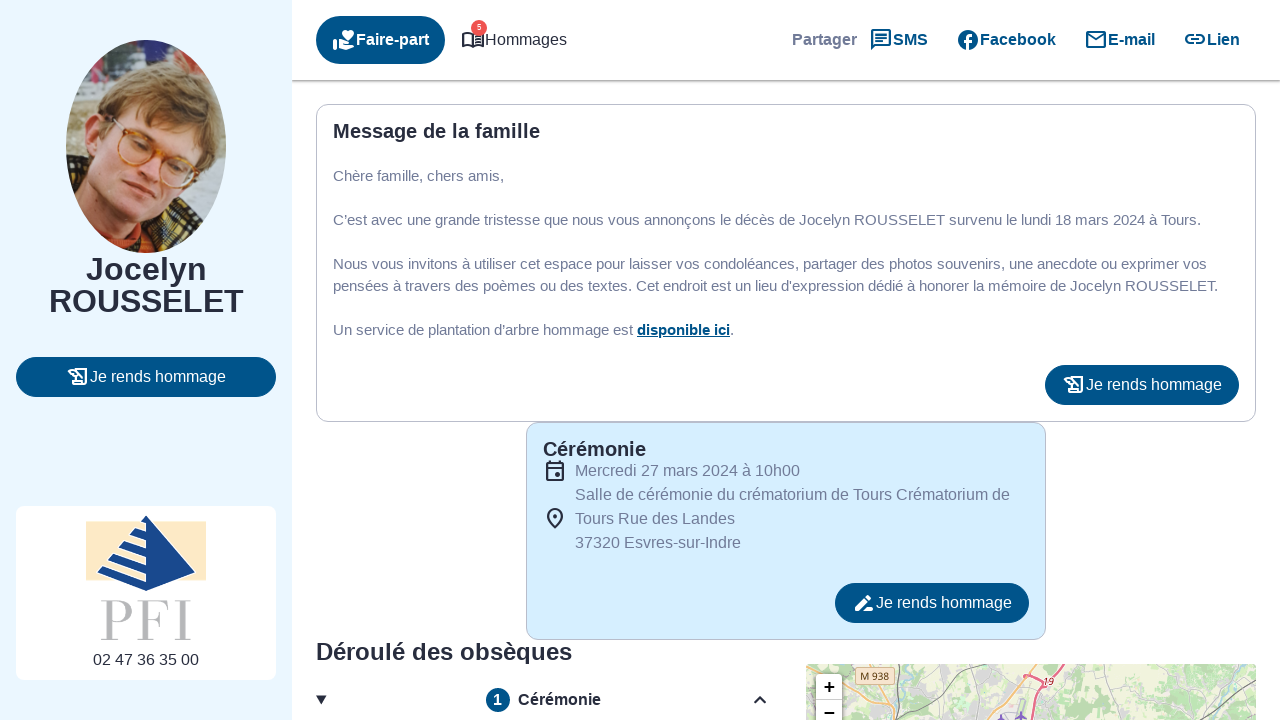

--- FILE ---
content_type: text/css
request_url: https://www.pfi37.com/wp-content/uploads/elementor/css/post-1384.css?ver=1768495454
body_size: 2739
content:
.elementor-1384 .elementor-element.elementor-element-d3d0f15:not(.elementor-motion-effects-element-type-background), .elementor-1384 .elementor-element.elementor-element-d3d0f15 > .elementor-motion-effects-container > .elementor-motion-effects-layer{background-color:#FFFFFF;}.elementor-1384 .elementor-element.elementor-element-d3d0f15{box-shadow:0px 0px 10px 0px rgba(0,0,0,0.5);transition:background 0.3s, border 0.3s, border-radius 0.3s, box-shadow 0.3s;padding:10px 1px 0px 0px;z-index:10;}.elementor-1384 .elementor-element.elementor-element-d3d0f15 > .elementor-background-overlay{transition:background 0.3s, border-radius 0.3s, opacity 0.3s;}.elementor-1384 .elementor-element.elementor-element-816ab80.elementor-column > .elementor-widget-wrap{justify-content:flex-end;}.elementor-1384 .elementor-element.elementor-element-816ab80 > .elementor-element-populated{padding:0px 0px 0px 0px;}.elementor-1384 .elementor-element.elementor-element-d022084:not(.elementor-motion-effects-element-type-background), .elementor-1384 .elementor-element.elementor-element-d022084 > .elementor-motion-effects-container > .elementor-motion-effects-layer{background-color:transparent;background-image:linear-gradient(270deg, #0075B9 0%, #004E82 100%);}.elementor-1384 .elementor-element.elementor-element-d022084{transition:background 0.3s, border 0.3s, border-radius 0.3s, box-shadow 0.3s;color:var( --e-global-color-3a07677c );padding:0px 0px 0px 0px;}.elementor-1384 .elementor-element.elementor-element-d022084 > .elementor-background-overlay{transition:background 0.3s, border-radius 0.3s, opacity 0.3s;}.elementor-bc-flex-widget .elementor-1384 .elementor-element.elementor-element-dae79aa.elementor-column .elementor-widget-wrap{align-items:center;}.elementor-1384 .elementor-element.elementor-element-dae79aa.elementor-column.elementor-element[data-element_type="column"] > .elementor-widget-wrap.elementor-element-populated{align-content:center;align-items:center;}.elementor-1384 .elementor-element.elementor-element-dae79aa.elementor-column > .elementor-widget-wrap{justify-content:center;}.elementor-1384 .elementor-element.elementor-element-dae79aa > .elementor-element-populated{padding:0px 0px 0px 15px;}.elementor-widget-image .widget-image-caption{color:var( --e-global-color-text );}.elementor-1384 .elementor-element.elementor-element-4a991bc{text-align:left;}.elementor-1384 .elementor-element.elementor-element-4a991bc img{width:71%;}.elementor-bc-flex-widget .elementor-1384 .elementor-element.elementor-element-2d4fb9f.elementor-column .elementor-widget-wrap{align-items:center;}.elementor-1384 .elementor-element.elementor-element-2d4fb9f.elementor-column.elementor-element[data-element_type="column"] > .elementor-widget-wrap.elementor-element-populated{align-content:center;align-items:center;}.elementor-1384 .elementor-element.elementor-element-2d4fb9f > .elementor-element-populated{padding:0px 0px 0px 0px;}.elementor-widget-nav-menu .elementor-nav-menu--main .elementor-item{color:var( --e-global-color-text );fill:var( --e-global-color-text );}.elementor-widget-nav-menu .elementor-nav-menu--main .elementor-item:hover,
					.elementor-widget-nav-menu .elementor-nav-menu--main .elementor-item.elementor-item-active,
					.elementor-widget-nav-menu .elementor-nav-menu--main .elementor-item.highlighted,
					.elementor-widget-nav-menu .elementor-nav-menu--main .elementor-item:focus{color:var( --e-global-color-accent );fill:var( --e-global-color-accent );}.elementor-widget-nav-menu .elementor-nav-menu--main:not(.e--pointer-framed) .elementor-item:before,
					.elementor-widget-nav-menu .elementor-nav-menu--main:not(.e--pointer-framed) .elementor-item:after{background-color:var( --e-global-color-accent );}.elementor-widget-nav-menu .e--pointer-framed .elementor-item:before,
					.elementor-widget-nav-menu .e--pointer-framed .elementor-item:after{border-color:var( --e-global-color-accent );}.elementor-widget-nav-menu{--e-nav-menu-divider-color:var( --e-global-color-text );}.elementor-1384 .elementor-element.elementor-element-e80bd82{width:var( --container-widget-width, 99.504% );max-width:99.504%;--container-widget-width:99.504%;--container-widget-flex-grow:0;--e-nav-menu-horizontal-menu-item-margin:calc( 0px / 2 );}.elementor-1384 .elementor-element.elementor-element-e80bd82.elementor-element{--align-self:center;--flex-grow:0;--flex-shrink:0;}.elementor-1384 .elementor-element.elementor-element-e80bd82 .elementor-menu-toggle{margin-left:auto;background-color:rgba(0,0,0,0);}.elementor-1384 .elementor-element.elementor-element-e80bd82 .elementor-nav-menu .elementor-item{font-family:"Segoe UI", Sans-serif;font-size:16px;font-weight:500;}.elementor-1384 .elementor-element.elementor-element-e80bd82 .elementor-nav-menu--main .elementor-item{color:var( --e-global-color-3a07677c );fill:var( --e-global-color-3a07677c );padding-left:10px;padding-right:10px;padding-top:12px;padding-bottom:12px;}.elementor-1384 .elementor-element.elementor-element-e80bd82 .elementor-nav-menu--main .elementor-item:hover,
					.elementor-1384 .elementor-element.elementor-element-e80bd82 .elementor-nav-menu--main .elementor-item.elementor-item-active,
					.elementor-1384 .elementor-element.elementor-element-e80bd82 .elementor-nav-menu--main .elementor-item.highlighted,
					.elementor-1384 .elementor-element.elementor-element-e80bd82 .elementor-nav-menu--main .elementor-item:focus{color:#FBBA41;fill:#FBBA41;}.elementor-1384 .elementor-element.elementor-element-e80bd82 .elementor-nav-menu--main .elementor-item.elementor-item-active{color:#A4CEFF;}.elementor-1384 .elementor-element.elementor-element-e80bd82 .elementor-nav-menu--main:not(.elementor-nav-menu--layout-horizontal) .elementor-nav-menu > li:not(:last-child){margin-bottom:0px;}.elementor-1384 .elementor-element.elementor-element-e80bd82 .elementor-nav-menu--dropdown{background-color:#ffffff;}.elementor-1384 .elementor-element.elementor-element-e80bd82 .elementor-nav-menu--dropdown a:hover,
					.elementor-1384 .elementor-element.elementor-element-e80bd82 .elementor-nav-menu--dropdown a:focus,
					.elementor-1384 .elementor-element.elementor-element-e80bd82 .elementor-nav-menu--dropdown a.elementor-item-active,
					.elementor-1384 .elementor-element.elementor-element-e80bd82 .elementor-nav-menu--dropdown a.highlighted,
					.elementor-1384 .elementor-element.elementor-element-e80bd82 .elementor-menu-toggle:hover,
					.elementor-1384 .elementor-element.elementor-element-e80bd82 .elementor-menu-toggle:focus{color:var( --e-global-color-primary );}.elementor-1384 .elementor-element.elementor-element-e80bd82 .elementor-nav-menu--dropdown a:hover,
					.elementor-1384 .elementor-element.elementor-element-e80bd82 .elementor-nav-menu--dropdown a:focus,
					.elementor-1384 .elementor-element.elementor-element-e80bd82 .elementor-nav-menu--dropdown a.elementor-item-active,
					.elementor-1384 .elementor-element.elementor-element-e80bd82 .elementor-nav-menu--dropdown a.highlighted{background-color:#FFFFFF;}.elementor-1384 .elementor-element.elementor-element-e80bd82 .elementor-nav-menu--dropdown a.elementor-item-active{color:var( --e-global-color-primary );background-color:#FFFFFF;}.elementor-1384 .elementor-element.elementor-element-e80bd82 .elementor-nav-menu--main .elementor-nav-menu--dropdown, .elementor-1384 .elementor-element.elementor-element-e80bd82 .elementor-nav-menu__container.elementor-nav-menu--dropdown{box-shadow:0px 0px 6px 0px rgba(0,0,0,0.15);}.elementor-1384 .elementor-element.elementor-element-e80bd82 .elementor-nav-menu--main > .elementor-nav-menu > li > .elementor-nav-menu--dropdown, .elementor-1384 .elementor-element.elementor-element-e80bd82 .elementor-nav-menu__container.elementor-nav-menu--dropdown{margin-top:0px !important;}.elementor-1384 .elementor-element.elementor-element-dc0235e{width:var( --container-widget-width, 100% );max-width:100%;--container-widget-width:100%;--container-widget-flex-grow:0;}.elementor-1384 .elementor-element.elementor-element-dc0235e.elementor-element{--flex-grow:0;--flex-shrink:0;}.elementor-1384 .elementor-element.elementor-element-dc0235e .elementor-menu-toggle{margin:0 auto;}.elementor-1384 .elementor-element.elementor-element-dc0235e .elementor-nav-menu--main .elementor-item{color:#FFFFFF;fill:#FFFFFF;}.elementor-1384 .elementor-element.elementor-element-dc0235e .elementor-nav-menu--main .elementor-item:hover,
					.elementor-1384 .elementor-element.elementor-element-dc0235e .elementor-nav-menu--main .elementor-item.elementor-item-active,
					.elementor-1384 .elementor-element.elementor-element-dc0235e .elementor-nav-menu--main .elementor-item.highlighted,
					.elementor-1384 .elementor-element.elementor-element-dc0235e .elementor-nav-menu--main .elementor-item:focus{color:#FFE8BA;fill:#FFE8BA;}.elementor-1384 .elementor-element.elementor-element-dc0235e .elementor-nav-menu--dropdown a:hover,
					.elementor-1384 .elementor-element.elementor-element-dc0235e .elementor-nav-menu--dropdown a:focus,
					.elementor-1384 .elementor-element.elementor-element-dc0235e .elementor-nav-menu--dropdown a.elementor-item-active,
					.elementor-1384 .elementor-element.elementor-element-dc0235e .elementor-nav-menu--dropdown a.highlighted{background-color:#00619D;}.elementor-bc-flex-widget .elementor-1384 .elementor-element.elementor-element-52ef703.elementor-column .elementor-widget-wrap{align-items:center;}.elementor-1384 .elementor-element.elementor-element-52ef703.elementor-column.elementor-element[data-element_type="column"] > .elementor-widget-wrap.elementor-element-populated{align-content:center;align-items:center;}.elementor-1384 .elementor-element.elementor-element-52ef703.elementor-column > .elementor-widget-wrap{justify-content:center;}.elementor-widget-button .elementor-button{background-color:var( --e-global-color-accent );}.elementor-1384 .elementor-element.elementor-element-8b9906f .elementor-button{background-color:#0065A2;border-style:solid;padding:4px 4px 4px 4px;}.elementor-1384 .elementor-element.elementor-element-8b9906f .elementor-button:hover, .elementor-1384 .elementor-element.elementor-element-8b9906f .elementor-button:focus{background-color:#FEEBC6;color:#000000;}.elementor-1384 .elementor-element.elementor-element-8b9906f > .elementor-widget-container{margin:0px 0px 0px 0px;}.elementor-1384 .elementor-element.elementor-element-8b9906f .elementor-button:hover svg, .elementor-1384 .elementor-element.elementor-element-8b9906f .elementor-button:focus svg{fill:#000000;}.elementor-widget-icon-list .elementor-icon-list-item:not(:last-child):after{border-color:var( --e-global-color-text );}.elementor-widget-icon-list .elementor-icon-list-icon i{color:var( --e-global-color-primary );}.elementor-widget-icon-list .elementor-icon-list-icon svg{fill:var( --e-global-color-primary );}.elementor-widget-icon-list .elementor-icon-list-text{color:var( --e-global-color-secondary );}.elementor-1384 .elementor-element.elementor-element-d7a8dd5{width:auto;max-width:auto;--e-icon-list-icon-size:14px;--e-icon-list-icon-align:center;--e-icon-list-icon-margin:0 calc(var(--e-icon-list-icon-size, 1em) * 0.125);--icon-vertical-offset:0px;}.elementor-1384 .elementor-element.elementor-element-d7a8dd5 > .elementor-widget-container{padding:0px 15px 5px 0px;}.elementor-1384 .elementor-element.elementor-element-d7a8dd5.elementor-element{--align-self:center;--order:-99999 /* order start hack */;--flex-grow:0;--flex-shrink:0;}.elementor-1384 .elementor-element.elementor-element-d7a8dd5 .elementor-icon-list-items:not(.elementor-inline-items) .elementor-icon-list-item:not(:last-child){padding-block-end:calc(25px/2);}.elementor-1384 .elementor-element.elementor-element-d7a8dd5 .elementor-icon-list-items:not(.elementor-inline-items) .elementor-icon-list-item:not(:first-child){margin-block-start:calc(25px/2);}.elementor-1384 .elementor-element.elementor-element-d7a8dd5 .elementor-icon-list-items.elementor-inline-items .elementor-icon-list-item{margin-inline:calc(25px/2);}.elementor-1384 .elementor-element.elementor-element-d7a8dd5 .elementor-icon-list-items.elementor-inline-items{margin-inline:calc(-25px/2);}.elementor-1384 .elementor-element.elementor-element-d7a8dd5 .elementor-icon-list-items.elementor-inline-items .elementor-icon-list-item:after{inset-inline-end:calc(-25px/2);}.elementor-1384 .elementor-element.elementor-element-d7a8dd5 .elementor-icon-list-icon i{color:var( --e-global-color-text );transition:color 0.3s;}.elementor-1384 .elementor-element.elementor-element-d7a8dd5 .elementor-icon-list-icon svg{fill:var( --e-global-color-text );transition:fill 0.3s;}.elementor-1384 .elementor-element.elementor-element-d7a8dd5 .elementor-icon-list-text{color:var( --e-global-color-text );transition:color 0.3s;}.elementor-1384 .elementor-element.elementor-element-dd84821:not(.elementor-motion-effects-element-type-background), .elementor-1384 .elementor-element.elementor-element-dd84821 > .elementor-motion-effects-container > .elementor-motion-effects-layer{background-color:#FFFFFF;}.elementor-1384 .elementor-element.elementor-element-dd84821{box-shadow:0px 0px 10px 0px rgba(0,0,0,0.5);transition:background 0.3s, border 0.3s, border-radius 0.3s, box-shadow 0.3s;padding:10px 1px 0px 0px;z-index:10;}.elementor-1384 .elementor-element.elementor-element-dd84821 > .elementor-background-overlay{transition:background 0.3s, border-radius 0.3s, opacity 0.3s;}.elementor-1384 .elementor-element.elementor-element-90bc14f.elementor-column > .elementor-widget-wrap{justify-content:flex-end;}.elementor-1384 .elementor-element.elementor-element-90bc14f > .elementor-element-populated{padding:0px 0px 0px 0px;}.elementor-1384 .elementor-element.elementor-element-ac5cfdc:not(.elementor-motion-effects-element-type-background), .elementor-1384 .elementor-element.elementor-element-ac5cfdc > .elementor-motion-effects-container > .elementor-motion-effects-layer{background-color:transparent;background-image:linear-gradient(270deg, #0075B9 0%, #004E82 100%);}.elementor-1384 .elementor-element.elementor-element-ac5cfdc{transition:background 0.3s, border 0.3s, border-radius 0.3s, box-shadow 0.3s;color:var( --e-global-color-3a07677c );padding:0px 0px 0px 0px;}.elementor-1384 .elementor-element.elementor-element-ac5cfdc > .elementor-background-overlay{transition:background 0.3s, border-radius 0.3s, opacity 0.3s;}.elementor-bc-flex-widget .elementor-1384 .elementor-element.elementor-element-ae73791.elementor-column .elementor-widget-wrap{align-items:center;}.elementor-1384 .elementor-element.elementor-element-ae73791.elementor-column.elementor-element[data-element_type="column"] > .elementor-widget-wrap.elementor-element-populated{align-content:center;align-items:center;}.elementor-1384 .elementor-element.elementor-element-ae73791.elementor-column > .elementor-widget-wrap{justify-content:center;}.elementor-1384 .elementor-element.elementor-element-1cf1b85 .elementor-button{background-color:#0065A2;border-style:solid;padding:4px 4px 4px 4px;}.elementor-1384 .elementor-element.elementor-element-1cf1b85 .elementor-button:hover, .elementor-1384 .elementor-element.elementor-element-1cf1b85 .elementor-button:focus{background-color:#FEEBC6;color:#000000;}.elementor-1384 .elementor-element.elementor-element-1cf1b85 > .elementor-widget-container{margin:0px 0px 0px 0px;}.elementor-1384 .elementor-element.elementor-element-1cf1b85 .elementor-button-content-wrapper{flex-direction:row;}.elementor-1384 .elementor-element.elementor-element-1cf1b85 .elementor-button .elementor-button-content-wrapper{gap:0px;}.elementor-1384 .elementor-element.elementor-element-1cf1b85 .elementor-button:hover svg, .elementor-1384 .elementor-element.elementor-element-1cf1b85 .elementor-button:focus svg{fill:#000000;}.elementor-theme-builder-content-area{height:400px;}.elementor-location-header:before, .elementor-location-footer:before{content:"";display:table;clear:both;}@media(max-width:991px){.elementor-1384 .elementor-element.elementor-element-d022084{padding:5px 20px 5px 20px;}.elementor-1384 .elementor-element.elementor-element-2d4fb9f.elementor-column > .elementor-widget-wrap{justify-content:center;}.elementor-1384 .elementor-element.elementor-element-e80bd82 .elementor-nav-menu--main > .elementor-nav-menu > li > .elementor-nav-menu--dropdown, .elementor-1384 .elementor-element.elementor-element-e80bd82 .elementor-nav-menu__container.elementor-nav-menu--dropdown{margin-top:20px !important;}.elementor-1384 .elementor-element.elementor-element-ac5cfdc{padding:5px 20px 5px 20px;}}@media(max-width:600px){.elementor-1384 .elementor-element.elementor-element-d3d0f15{padding:0px 0px 0px 0px;}.elementor-1384 .elementor-element.elementor-element-816ab80 > .elementor-element-populated{padding:0px 0px 0px 0px;}.elementor-1384 .elementor-element.elementor-element-d022084{padding:5px 15px 5px 15px;}.elementor-1384 .elementor-element.elementor-element-dae79aa{width:50%;}.elementor-1384 .elementor-element.elementor-element-2d4fb9f{width:50%;}.elementor-1384 .elementor-element.elementor-element-e80bd82 .elementor-nav-menu--main .elementor-item{padding-top:10px;padding-bottom:10px;}.elementor-1384 .elementor-element.elementor-element-e80bd82 .elementor-nav-menu--main > .elementor-nav-menu > li > .elementor-nav-menu--dropdown, .elementor-1384 .elementor-element.elementor-element-e80bd82 .elementor-nav-menu__container.elementor-nav-menu--dropdown{margin-top:13px !important;}.elementor-1384 .elementor-element.elementor-element-d7a8dd5{width:var( --container-widget-width, 345.531px );max-width:345.531px;--container-widget-width:345.531px;--container-widget-flex-grow:0;}.elementor-1384 .elementor-element.elementor-element-d7a8dd5.elementor-element{--align-self:center;--flex-grow:0;--flex-shrink:0;}.elementor-1384 .elementor-element.elementor-element-dd84821{padding:0px 0px 0px 0px;}.elementor-1384 .elementor-element.elementor-element-90bc14f > .elementor-element-populated{padding:0px 0px 0px 0px;}.elementor-1384 .elementor-element.elementor-element-ac5cfdc{padding:5px 15px 5px 15px;}.elementor-1384 .elementor-element.elementor-element-1cf1b85 > .elementor-widget-container{padding:0px 0px 0px 0px;}}@media(min-width:601px){.elementor-1384 .elementor-element.elementor-element-dae79aa{width:20%;}.elementor-1384 .elementor-element.elementor-element-2d4fb9f{width:60%;}.elementor-1384 .elementor-element.elementor-element-52ef703{width:20%;}}@media(max-width:991px) and (min-width:601px){.elementor-1384 .elementor-element.elementor-element-dae79aa{width:70%;}.elementor-1384 .elementor-element.elementor-element-2d4fb9f{width:100%;}}/* Start custom CSS for nav-menu, class: .elementor-element-e80bd82 */#menu-desktop-items .elementor-nav-menu--layout-horizontal .elementor-nav-menu a {
    text-align: center;
    white-space: normal;
    margin: auto;
}

#menu-desktop-items li.menu-item {
    display: inline-flex;
    /*flex: 1;*/
}

#menu-desktop-items .sub-menu .menu-item  {
    width:100%;
}

#menu-desktop-items .sub-menu .menu-item a {
    width:100%;
    white-space:nowrap;
}/* End custom CSS */
/* Start custom CSS for section, class: .elementor-element-dd84821 */#mobile-footer{
    position: fixed;
    bottom: 0;
    width: 100%;
}/* End custom CSS */

--- FILE ---
content_type: text/css
request_url: https://www.pfi37.com/wp-content/uploads/elementor/css/post-1404.css?ver=1768495454
body_size: 1391
content:
.elementor-1404 .elementor-element.elementor-element-2cbf062a > .elementor-container > .elementor-column > .elementor-widget-wrap{align-content:center;align-items:center;}.elementor-1404 .elementor-element.elementor-element-2cbf062a:not(.elementor-motion-effects-element-type-background), .elementor-1404 .elementor-element.elementor-element-2cbf062a > .elementor-motion-effects-container > .elementor-motion-effects-layer{background-color:#F7F7F7;}.elementor-1404 .elementor-element.elementor-element-2cbf062a{transition:background 0.3s, border 0.3s, border-radius 0.3s, box-shadow 0.3s;padding:0px 0px 0px 0px;}.elementor-1404 .elementor-element.elementor-element-2cbf062a > .elementor-background-overlay{transition:background 0.3s, border-radius 0.3s, opacity 0.3s;}.elementor-bc-flex-widget .elementor-1404 .elementor-element.elementor-element-457a0c1f.elementor-column .elementor-widget-wrap{align-items:center;}.elementor-1404 .elementor-element.elementor-element-457a0c1f.elementor-column.elementor-element[data-element_type="column"] > .elementor-widget-wrap.elementor-element-populated{align-content:center;align-items:center;}.elementor-1404 .elementor-element.elementor-element-457a0c1f > .elementor-widget-wrap > .elementor-widget:not(.elementor-widget__width-auto):not(.elementor-widget__width-initial):not(:last-child):not(.elementor-absolute){margin-bottom:0px;}.elementor-1404 .elementor-element.elementor-element-457a0c1f > .elementor-element-populated{transition:background 0.3s, border 0.3s, border-radius 0.3s, box-shadow 0.3s;}.elementor-1404 .elementor-element.elementor-element-457a0c1f > .elementor-element-populated > .elementor-background-overlay{transition:background 0.3s, border-radius 0.3s, opacity 0.3s;}.elementor-1404 .elementor-element.elementor-element-1d780ba1 a{color:#0F3D53;}.elementor-1404 .elementor-element.elementor-element-1d780ba1 a:hover{color:#E4BC36;}.elementor-bc-flex-widget .elementor-1404 .elementor-element.elementor-element-63ad4ba8.elementor-column .elementor-widget-wrap{align-items:center;}.elementor-1404 .elementor-element.elementor-element-63ad4ba8.elementor-column.elementor-element[data-element_type="column"] > .elementor-widget-wrap.elementor-element-populated{align-content:center;align-items:center;}.elementor-1404 .elementor-element.elementor-element-4e41abbb{--alignment:right;--grid-side-margin:10px;--grid-column-gap:10px;--grid-row-gap:0px;--grid-bottom-margin:0px;--e-share-buttons-primary-color:#8C8C8C;}.elementor-1404 .elementor-element.elementor-element-4e41abbb .elementor-share-btn{font-size:calc(0.6px * 10);}.elementor-1404 .elementor-element.elementor-element-4e41abbb .elementor-share-btn__icon{--e-share-buttons-icon-size:2.3em;}.elementor-1404 .elementor-element.elementor-element-4e41abbb .elementor-share-btn:hover{--e-share-buttons-primary-color:#0F3D53;}.elementor-1404 .elementor-element.elementor-element-8dadb87:not(.elementor-motion-effects-element-type-background), .elementor-1404 .elementor-element.elementor-element-8dadb87 > .elementor-motion-effects-container > .elementor-motion-effects-layer{background-color:var( --e-global-color-secondary );background-position:center center;background-repeat:no-repeat;background-size:cover;}.elementor-1404 .elementor-element.elementor-element-8dadb87{transition:background 0.3s, border 0.3s, border-radius 0.3s, box-shadow 0.3s;}.elementor-1404 .elementor-element.elementor-element-8dadb87 > .elementor-background-overlay{transition:background 0.3s, border-radius 0.3s, opacity 0.3s;}.elementor-1404 .elementor-element.elementor-element-322633f0 > .elementor-element-populated{margin:0px 0px 0px 0px;--e-column-margin-right:0px;--e-column-margin-left:0px;padding:0px 0px 0px 0px;}.elementor-1404 .elementor-element.elementor-element-3d76efa3:not(.elementor-motion-effects-element-type-background) > .elementor-widget-wrap, .elementor-1404 .elementor-element.elementor-element-3d76efa3 > .elementor-widget-wrap > .elementor-motion-effects-container > .elementor-motion-effects-layer{background-color:rgba(0, 0, 0, 0.51);}.elementor-1404 .elementor-element.elementor-element-3d76efa3 > .elementor-element-populated, .elementor-1404 .elementor-element.elementor-element-3d76efa3 > .elementor-element-populated > .elementor-background-overlay, .elementor-1404 .elementor-element.elementor-element-3d76efa3 > .elementor-background-slideshow{border-radius:5px 5px 5px 5px;}.elementor-1404 .elementor-element.elementor-element-3d76efa3 > .elementor-element-populated{transition:background 0.3s, border 0.3s, border-radius 0.3s, box-shadow 0.3s;text-align:center;margin:60px 200px 60px 200px;--e-column-margin-right:200px;--e-column-margin-left:200px;padding:40px 40px 40px 40px;}.elementor-1404 .elementor-element.elementor-element-3d76efa3 > .elementor-element-populated > .elementor-background-overlay{transition:background 0.3s, border-radius 0.3s, opacity 0.3s;}.elementor-widget-theme-post-title .elementor-heading-title{color:var( --e-global-color-primary );}.elementor-1404 .elementor-element.elementor-element-23f5ed65{text-align:center;}.elementor-1404 .elementor-element.elementor-element-23f5ed65 .elementor-heading-title{font-family:"Open Sans", Sans-serif;font-weight:600;color:#F7FAFC;}.elementor-widget-divider{--divider-color:var( --e-global-color-secondary );}.elementor-widget-divider .elementor-divider__text{color:var( --e-global-color-secondary );}.elementor-widget-divider.elementor-view-stacked .elementor-icon{background-color:var( --e-global-color-secondary );}.elementor-widget-divider.elementor-view-framed .elementor-icon, .elementor-widget-divider.elementor-view-default .elementor-icon{color:var( --e-global-color-secondary );border-color:var( --e-global-color-secondary );}.elementor-widget-divider.elementor-view-framed .elementor-icon, .elementor-widget-divider.elementor-view-default .elementor-icon svg{fill:var( --e-global-color-secondary );}.elementor-1404 .elementor-element.elementor-element-33ae5ec1{--divider-border-style:solid;--divider-color:#F7FAFC;--divider-border-width:3px;}.elementor-1404 .elementor-element.elementor-element-33ae5ec1 .elementor-divider-separator{width:13%;margin:0 auto;margin-center:0;}.elementor-1404 .elementor-element.elementor-element-33ae5ec1 .elementor-divider{text-align:center;padding-block-start:22px;padding-block-end:22px;}.elementor-widget-theme-post-excerpt .elementor-widget-container{color:var( --e-global-color-text );}.elementor-1404 .elementor-element.elementor-element-10fd6515 .elementor-widget-container{color:#F7FAFC;font-size:18px;}.elementor-1404 .elementor-element.elementor-element-69c64ad8 > .elementor-widget-wrap > .elementor-widget:not(.elementor-widget__width-auto):not(.elementor-widget__width-initial):not(:last-child):not(.elementor-absolute){margin-bottom:0px;}.elementor-1404 .elementor-element.elementor-element-69c64ad8 > .elementor-element-populated{padding:0px 0px 0px 0px;}.elementor-widget-theme-post-content{color:var( --e-global-color-text );}.elementor-1404 .elementor-element.elementor-element-2bcb0b80{--spacer-size:50px;}.elementor-1404 .elementor-element.elementor-element-3ca2c17{--divider-border-style:solid;--divider-color:#000;--divider-border-width:1px;}.elementor-1404 .elementor-element.elementor-element-3ca2c17 .elementor-divider-separator{width:0%;}.elementor-1404 .elementor-element.elementor-element-3ca2c17 .elementor-divider{padding-block-start:15px;padding-block-end:15px;}@media(max-width:991px){ .elementor-1404 .elementor-element.elementor-element-4e41abbb{--grid-side-margin:10px;--grid-column-gap:10px;--grid-row-gap:0px;--grid-bottom-margin:0px;}.elementor-1404 .elementor-element.elementor-element-3d76efa3 > .elementor-element-populated{margin:30px 20px 30px 20px;--e-column-margin-right:20px;--e-column-margin-left:20px;padding:20px 20px 20px 20px;}.elementor-1404 .elementor-element.elementor-element-23f5ed65 .elementor-heading-title{font-size:30px;}.elementor-1404 .elementor-element.elementor-element-10fd6515 .elementor-widget-container{font-size:16px;}}@media(max-width:600px){ .elementor-1404 .elementor-element.elementor-element-4e41abbb{--grid-side-margin:10px;--grid-column-gap:10px;--grid-row-gap:0px;--grid-bottom-margin:0px;}.elementor-1404 .elementor-element.elementor-element-3d76efa3 > .elementor-element-populated{margin:30px 10px 30px 10px;--e-column-margin-right:10px;--e-column-margin-left:10px;padding:10px 10px 10px 10px;}.elementor-1404 .elementor-element.elementor-element-10fd6515 .elementor-widget-container{font-size:15px;}}

--- FILE ---
content_type: application/javascript
request_url: https://cdn.dni.nimbata.com/17798030029.min.js?ver=1.7.3
body_size: 8737
content:
function run17798030029(){eval(function(p,a,c,k,e,d){e=function(c){return c};if(!''.replace(/^/,String)){while(c--){d[c]=k[c]||c}k=[function(e){return d[e]}];e=function(){return'\\w+'};c=1};while(c--){if(k[c]){p=p.replace(new RegExp('\\b'+e(c)+'\\b','g'),k[c])}}return p}('\'675 272\';(22 674(94,100){7(94===58){94=78;}7(100===58){100=26;}6 233=673;6 397=78;6 270=\'672://671.670.237\';6 395=45.303;6 215="669";6 85="668";6 276="667";6 275="666";6 108;6 101=[];6 271=[];6 212;6 232=[[\'62\']];6 393=[0];6 302=[];6 170=[{"63":["11 47 36 35 15","11 47 36 35&10;15","11 47 36 35%31","11 47 36&10;35 15","11 47 36&10;35&10;15","11 47 36&10;35%31","11 47 36%32 15","11 47 36%32&10;15","11 47 36%32%31","11 47&10;36 35 15","11 47&10;36 35&10;15","11 47&10;36 35%31","11 47&10;36&10;35 15","11 47&10;36&10;35&10;15","11 47&10;36&10;35%31","11 47&10;36%32 15","11 47&10;36%32&10;15","11 47&10;36%32%31","11 47%33 35 15","11 47%33 35&10;15","11 47%33 35%31","11 47%33&10;35 15","11 47%33&10;35&10;15","11 47%33&10;35%31","11 47%33%32 15","11 47%33%32&10;15","11 47%33%32%31","11&10;47 36 35 15","11&10;47 36 35&10;15","11&10;47 36 35%31","11&10;47 36&10;35 15","11&10;47 36&10;35&10;15","11&10;47 36&10;35%31","11&10;47 36%32 15","11&10;47 36%32&10;15","11&10;47 36%32%31","11&10;47&10;36 35 15","11&10;47&10;36 35&10;15","11&10;47&10;36 35%31","11&10;47&10;36&10;35 15","11&10;47&10;36&10;35&10;15","11&10;47&10;36&10;35%31","11&10;47&10;36%32 15","11&10;47&10;36%32&10;15","11&10;47&10;36%32%31","11&10;47%33 35 15","11&10;47%33 35&10;15","11&10;47%33 35%31","11&10;47%33&10;35 15","11&10;47%33&10;35&10;15","11&10;47%33&10;35%31","11&10;47%33%32 15","11&10;47%33%32&10;15","11&10;47%33%32%31","11%34 36 35 15","11%34 36 35&10;15","11%34 36 35%31","11%34 36&10;35 15","11%34 36&10;35&10;15","11%34 36&10;35%31","11%34 36%32 15","11%34 36%32&10;15","11%34 36%32%31","11%34&10;36 35 15","11%34&10;36 35&10;15","11%34&10;36 35%31","11%34&10;36&10;35 15","11%34&10;36&10;35&10;15","11%34&10;36&10;35%31","11%34&10;36%32 15","11%34&10;36%32&10;15","11%34&10;36%32%31","11%34%33 35 15","11%34%33 35&10;15","11%34%33 35%31","11%34%33&10;35 15","11%34%33&10;35&10;15","11%34%33&10;35%31","11%34%33%32 15","11%34%33%32&10;15","11%34%33%32%31","+665"]}];6 394=1;6 229=21;6 297=\'664\';6 166=-1;6 260=94;6 110=26;6 90=26;22 305(17,23,663){6 54;7(17.12(/^(.*)662(.*)$/)||17.12(/^(.*)278(.*)$/)||17.12(/^(.*)661(.*)$/)||17.12(/^(.*)660(.*)$/)||17.12(/^(.*)659(.*)$/)||17.12(/^(.*)658(.*)$/)){54=\'62\';}18 7((17.12(/^(.*)95(.*)$/)&&!17.12(/^(.*)134\\.95\\.96(.*)$/))&&(17.12(/^(.*)278(.*)$/)||23.12(/^(.*)118=(.*)$/)||23.12(/^(.*)117=(.*)$/)||23.12(/^(.*)116=(.*)$/)||23.12(/^(.*)57=124(.*)$/14)||23.12(/^(.*)57=123(.*)$/14)||17.12(/^(.*)118=(.*)$/)||17.12(/^(.*)117=(.*)$/)||17.12(/^(.*)116=(.*)$/)||17.12(/^(.*)57=124(.*)$/14)||17.12(/^(.*)57=123(.*)$/14))&&(23.12(/^(.*)77=56(.*)$/))){54=\'62\';}18 7((23.12(/^(.*)118=(.*)$/)||23.12(/^(.*)117=(.*)$/)||23.12(/^(.*)116=(.*)$/))&&23.12(/^(.*)77=56(.*)$/)){54=\'62\';}18 7((17.12(/^(.*)95(.*)$/)&&!17.12(/^(.*)134\\.95\\.96(.*)$/))&&(17.12(/^(.*)95\\.[64-88\\.]{2,5}\\/657(.*)$/)||17.12(/^(.*)95\\.[64-88\\.]{2,5}\\/656(.*)$/))){54=\'62\';}18 7((17.12(/^(.*)95(.*)$/)&&!17.12(/^(.*)134\\.95\\.96(.*)$/))&&(17.12(/^(.*)278(.*)$/)||23.12(/^(.*)118=(.*)$/)||23.12(/^(.*)117=(.*)$/)||23.12(/^(.*)116=(.*)$/)||23.12(/^(.*)57=124(.*)$/14)||23.12(/^(.*)57=123(.*)$/14)||17.12(/^(.*)118=(.*)$/)||17.12(/^(.*)117=(.*)$/)||17.12(/^(.*)116=(.*)$/)||17.12(/^(.*)57=124(.*)$/14)||17.12(/^(.*)57=123(.*)$/14))&&(!23.12(/^(.*)77=56(.*)$/))){54=\'62\';}18 7((23.12(/^(.*)118=(.*)$/)||23.12(/^(.*)117=(.*)$/)||23.12(/^(.*)116=(.*)$/))&&!23.12(/^(.*)77=56(.*)$/)){54=\'62\';}18 7(17.12(/^(.*)235(.*)$/)&&(23.12(/^(.*)115=(.*)$/)||17.12(/^(.*)115=(.*)$/))&&23.12(/^(.*)77=56(.*)$/)){54=\'62\';}18 7(23.12(/^(.*)115=(.*)$/)&&23.12(/^(.*)77=56(.*)$/)){54=\'62\';}18 7(17.12(/^(.*)235(.*)$/)&&(23.12(/^(.*)115=(.*)$/)||17.12(/^(.*)115=(.*)$/))&&!23.12(/^(.*)77=56(.*)$/)){54=\'62\';}18 7(23.12(/^(.*)115=(.*)$/)&&!23.12(/^(.*)77=56(.*)$/)){54=\'62\';}18 7((17.12(/^(.*)216(.*)$/)&&!17.12(/^(.*)134\\.216\\.96(.*)$/))&&((23.12(/^(.*)57=124(.*)$/14)||23.12(/^(.*)57=123(.*)$/14)))&&23.12(/^(.*)77=56(.*)$/)){54=\'62\';}18 7((17.12(/^(.*)216(.*)$/)&&!17.12(/^(.*)134\\.216\\.96(.*)$/))&&((23.12(/^(.*)57=124(.*)$/14)||23.12(/^(.*)57=123(.*)$/14)))&&!23.12(/^(.*)77=56(.*)$/)){54=\'62\';}18 7((17.12(/^(.*)173(.*)$/)&&!17.12(/^(.*)134\\.173\\.96(.*)$/))&&((23.12(/^(.*)57=124(.*)$/14)||23.12(/^(.*)57=123(.*)$/14)))&&23.12(/^(.*)77=56(.*)$/)){54=\'62\';}18 7((17.12(/^(.*)173(.*)$/)&&!17.12(/^(.*)134\\.173\\.96(.*)$/))&&((23.12(/^(.*)57=124(.*)$/14)||23.12(/^(.*)57=123(.*)$/14)))&&!23.12(/^(.*)77=56(.*)$/)){54=\'62\';}18{54=336(17,23);}25 54;}22 306(){6 97=45.49.61(";");37(6 14=0;14<97.13;14++){6 49=97[14];6 150=49.40("=");6 50=150>-1?49.339(0,150):49;7(125 215!==58&&125 85!==58&&50.93().114(215)&&50.93()!=85){45.49=50.93()+\'=; 388=655, 654 653 652 15:15:15 651; 387=/; 238=\'+41.51.161.144(41.51.161.213(".",41.51.161.213(".")-1)+1)+\'; 386=272; \';}}6 277=69.55(140);37(6 39=0;39<277.13;39++){6 133=277[39].93();7(133.114(215)&&133!=85){140.231(133);}18 7(276!==58&&275!==58&&133.114(276)&&133!=275){140.231(133);}}}22 398(){25 26;}22 399(){25 26;}22 226(28,68,214){6 396=345();6 274=399();6 273=398();6 131={299:165.230(),650:233,649:397,648:110,132:(!28.132||68||214?110:28.132),384:258(),383:255(),647:396,162:(!28.162||!28.132||68?348():28.162),23:395,17:(94===38&&100!=26?100:45.17),646:(!28.162||68?0:1),645:394,300:393,184:(!28.184||68||214?\'\':28.184)};7(274!=26){131.644=274;}7(273!=26){131.643=273;}6 53=72 382();53.381(\'380\',270,38);53.379(\'378-377\',\'376/375; 374=373-8\');53.372=22(){7(53.218==4&&53.371==200){6 42=65.167(53.269).186;6 175=65.167(53.269).175||26;6 185=38;7(190.350(42)){7(42[0].130.44!=\'392-391-390\'&&42[0].130.44!=26&&42[0].130.44!=\'\'){185=38;}18{185=78;}}18{6 55=69.55(42);37(6 14=0;14<55.13;14++){7(!(42[55[14]][0].130.44!=\'392-391-390\'&&42[55[14]][0].130.44!=26&&42[55[14]][0].130.44!=\'\')){389 42[55[14]];}18{7(69.55(170).40(55[14])==-1){389 42[55[14]];}}}185=69.55(42).13>0;}7(185){108=42;212=175;80(108);219();131.184=65.105(108);131.139=166;140.642(85,65.105(131));7(170.13<=5){45.49=85+\'=\'+65.105({184:65.105(108),132:(!28.132||68||214)?110:28.132,162:28.162,139:166})+\'; 388=\'+(72 165(166)).641()+\'; 387=/; 238=\'+41.51.161.144(41.51.161.213(".",41.51.161.213(".")-1)+1)+\'; 386=272; \';}}}};53.370(65.105(131));}22 219(){385();}22 385(){7(101.13>0&&212!=26){6 159=198(101);159.365();7(65.105(271)!=65.105(159)){271=159;6 158=65.167(65.105(212));158.640="639-638-159";158.637=159;158.384=258();158.383=255();6 53=72 382();53.381(\'380\',270,38);53.379(\'378-377\',\'376/375; 374=373-8\');53.372=22(){7(53.218==4&&53.371==200){6 42=53.269;}};53.370(65.105(158));}}}22 80(369,43,91){6 29=45.186;7(43!==58&&43!=26){29=43.27?43.27:43;}6 71=369;6 89=170;6 70=[];37(6 39=0;39<71.13;39++){6 46=71[39].130;37(6 84=0;84<89[71[39].104].63.13;84++){7(!91||91.40(89[71[39].104].63[84])>-1){7(43!==58&&43!=26&&43.210&&43.210.112()=="64"){182(29,46,89[71[39].104].63,84);}7(29.205()){6 157=29.364("64");6 209=157.13;37(6 76=0;76<209;76++){182(157[76],46,89[71[39].104].63,84);}}6 74=89[71[39].104].63[84];6 368=46.44;6 367="<64 42-137=\'180\' 82=\'154:+"+46.44+"\' 102=\'636:268; 635-634:268; 633-632:268;\'>"+46.203+"</64>";7(74!=368){70.106({74:74,120:367,73:46});}}}}7(70.13>0){7(43!==58&&43!=26){266(29,70);}7(29.205()){266(29,70);}}37(6 39=0;39<71.13;39++){37(6 84=0;84<89[71[39].104].63.13;84++){6 211=(89[71[39].104].63!=26?89[71[39].104].63:[]);7(211.13>0){7(!91||91.40(89[71[39].104].63[84])>-1){6 103=211.191(22(67){25 67.66(/&10;/151,\' \').66(/\\337/151,\'\');});103=198(103);103=103.290(22(366){25 211.40(366)===-1;});103.365(22(64,187){25 64.13-187.13;});37(6 183=0;183<103.13;183++){7(43!==58&&43!=26&&43.210&&43.210.112()=="64"){182(29,46,103,183);}7(29.205()){6 157=29.364("64");6 209=157.13;37(6 76=0;76<209;76++){182(157[76],46,103,183);}}}}}}}}22 182(29,46,80,156){6 30;6 122=29.59(\'82\');6 267=29.59(\'42-137\');6 363=29.262(\'42-362\');7(122&&!(267&&267==\'180\')){7(122.40(80[156])>-1&&(122.112().114("154:")||122.112().40("154/")>-1)){6 121=29.48;37(6 208=0;208<80.13;208++){121=121.66(80[208],46.203);}171{30=45.356(\'64\');}169(355){30=29.263(38);}7(363){30.86(\'42-362\',46.203);}30.86(\'82\',122.112().114("154:")?"154:+"+46.44:122.112().66(80[156],46.44));101.106(46.44);30.86(\'42-137\',\'180\');37(6 88=0;88<29.153.13;88++){30.153.354(29.153[88]);}7(29.152.13>0){30.152=29.152;}7((29.59(\'102\')!=26)&&(29.59(\'102\').13>0)){30.86(\'102\',29.59(\'102\'));}7(29.202().13>0){6 87=29.202();6 361=72 142(80[156].66(/[.*+?^$}{()|[\\]\\\\]/151,\'\\\\$&\'),\'151\');6 360=(80[156].114("+")?"+":"")+46.44;37(6 75=0;75<87.13;75++){7(!30.262(87[75])){171{6 129=29.59(87[75]);7(129&&129.13>0&&129.40(80[156])>-1){129=129.66(361,360);}30.86(87[75],129);}169(234){}}}}30.48=121;7(30.48!=29.48||30.59(\'82\')!=29.59(\'82\')){29.27.357(30,29);}}18{7(260===38&&!101.353(46.44)){7(122.40(46.44)>-1){101.106(46.44);}}}}}22 199(20){7(20.27){7(20.27.164===\'631\'||20.27.164===\'630\'||20.27.164===\'629\'){25 78;}18{25 199(20.27);}}18{25 38;}}22 266(359,70){6 207=99;37(6 181=0;181<70.13;181++){7(207>70[181].74.66(/[^0-9]/265,"").13){207=70[181].74.66(/[^0-9]/265,"").13;}}6 20,358=45.628(359,627.626,26,78);6 206=[];240(20=358.625()){7(20.136===3&&20.79.93().13>0&&20.79.66(/[^0-9]/265,"").13>=207){206.106(20)}}37(6 76=0;76<206.13;76++){20=206[76];37(6 155=0;155<70.13;155++){6 74=70[155].74;6 201=74.66(/&10;/151,332.624(160));6 120=70[155].120;6 73=70[155].73;7(20.136===3){7(199(20)&&20.79&&20.79.40(201)>-1){7(20.205()){6 204=20.263(38);204.79=204.79.61(201).261(120);20.27.357(204,20);}18{7(20.27&&20.27.164==\'222\'&&73!=26){6 264=20.27.59(\'42-137\')||\'\';7(!(264&&264==\'180\')){6 121=20.27.48;121=121.66(74,73.203);6 30;171{30=45.356(\'64\');}169(355){30=20.27.263(38);}30.86(\'82\',"154:+"+73.44);30.86(\'42-137\',\'180\');37(6 88=0;88<20.27.153.13;88++){30.153.354(20.27.153[88]);}7(20.27.152.13>0){30.152=20.27.152;}7((20.27.59(\'102\')!=26)&&(20.27.59(\'102\').13>0)){30.86(\'102\',20.27.59(\'102\'));}7(20.27.202().13>0){6 87=20.27.202();37(6 75=0;75<87.13;75++){7(!30.262(87[75])){171{30.86(87[75],20.27.59(87[75]));}169(234){}}}}30.48=121;7(20.27.48!=30.48){7(20.27.27){20.27.86(\'82\',30.59("82"));20.27.48=30.48;}18{20.27.48=30.48}}}}18{7(74!=120){7(20.27){20.27.48=20.27.48.61(74).261(120);}18{20.79=20.79.61(201).261(120);}}}}7(73!=26&&73.44){101.106(73.44);}}18{7(260===38&&73!=26&&!101.353(73.44)){7(199(20)&&20.79&&20.79.40(120)>-1){101.106(73.44);}}}}}}}22 198(119){22 349(352,351,119){25 119.40(352)===351;};7(!190.350(119)){623 72 622(\'198 621 620 619 618\');}6 128=[];37(6 14=0;14<119.13;14++){7(349(119[14],14,119)){128.106(119[14]);}}25 128;}22 348(){6 56=72 165().617();6 346=\'616-615-614-613-612\'.66(/[611]/151,22(81){6 259=(56+347.610()*16)%16|0;56=347.609(56/16);25(81==\'608\'?259:(259&607|606)).248(16);});25 346;}22 345(){7(52(\'118\')){25 52(\'118\');}18 7(52(\'117\')){25 52(\'117\');}18 7(52(\'116\')){25 52(\'116\');}18 7(52(\'146\')){25 52(\'146\');}18 7(52(\'115\')){25 52(\'115\');}18 7((94===38&&100!=26?100:45.17).12(/^(.*)605(.*)$/)&&(41.51.82.40(\'146\')<=0)){25 331();}18{7(52(\'344\')){25 52(\'344\');}18{7(52(\'343\')){25 52(\'343\');}}}25\'\';}22 304(){6 17;7(52(\'342\')){17=52(\'342\');}18{17=(94===38&&100!=26?100:45.17);}7(!17||17===\'\'){17=\'249\';}25 17;}22 258(){6 83=555;7(125 341===\'22\'){341(22(257){7(257){83=257.604(\'603\');}});}7((125 83===\'58\')||(83==555)||83===58){83=193(\'602\');7(83!=26){6 179=83.61(".");7(179.13>2){83=179[2]+(179.13>3?"."+179[3]:"");}}18 7(41.256&&41.256.340){83=41.256.340;}}25 83;}22 255(){6 97=45.49.61(";");6 113=26;37(6 14=0;14<97.13;14++){6 49=97[14];6 150=49.40("=");6 50=150>-1?49.339(0,150):49;7(50.93().114("338")){7(/^338[222-601-9]{8,}$/.194(50.93())===38){6 98=49.144(50.13+1).61(\'.\');7(98.13>=3&&98[0]==\'600\'&&98[1]==\'1\'){113=98[2];}18 7(98.13>=3&&98[0]==\'599\'&&98[1]==\'1\'){6 254=98[2].61(\'$\');7(254.13>1){113=254[0];113=113.114(\'337\')?113.144(1):113;}}}}}25 113;}22 336(17,23){6 178=\'\';6 253=17.61(\'/\');7(253.13>=3){6 252=253[2],149=252.61(\'.\');7(149.13>2){178=149[149.13-2]+\'.\'+149[149.13-1];}18{178=252;}}18{178=17;}6 177=\'\';6 251=23.61(\'/\');7(251.13>=3){6 250=251[2],148=250.61(\'.\');7(148.13>2){177=148[148.13-2]+\'.\'+148[148.13-1];}18{177=250;}}18{177=\'598\';}7(17=="249"){25\'249\';}18 7(178==177){25\'301\';}18{25\'597\';}}22 52(50){50=50.66(/[\\[]/,"\\[").66(/[\\]]/,"\\]");6 197="[\\?&]"+50+"=([^&#]*)";6 196=72 142(197);6 176=196.335(51.82);7(176==26){50=50.112();197="[\\?&]"+50+"=([^&#]*)";196=72 142(197);176=196.335(51.82.112());}25 176==26?26:176[1];}22 168(247,147){6 128=78;7(69.224.248.223(147)===\'[333 190]\'){6 14=0;240(14<147.13){6 334=168(247,147[14]);7(334===38){128=38;596;}14++;}}18 7(69.224.248.223(147)===\'[333 332]\'){7(147===247){128=38;}}25 128;}22 331(){6 145=\'\';6 174=\'\';6 97=45.49.61(\';\').191(22(49){25 49.61(\'=\')}).288(22 595(245,246){6 175=246[0].93();245[175]=246[1];25 245;},{});6 244=97.594;6 243=97.593;7(244!==58){145=244.292(19);174=41.51.111+(((41.51.111||\'\').40(\'?146=\')==-1&&(41.51.111||\'\').40(\'&146=\')==-1)?(41.51.111.13>0?\'&\':\'?\')+\'146=\'+145:\'\');330.329({},26,174);}18 7(243!==58){145=243;174=41.51.111+(((41.51.111||\'\').40(\'?242=\')==-1&&(41.51.111||\'\').40(\'&242=\')==-1)?(41.51.111.13>0?\'&\':\'?\')+\'242=\'+145:\'\');330.329({},26,174);}25 145;}22 193(50){6 239=50+\'=\',241=45.49.61(\';\'),14=0,81;37(14=0;14<241.13;14++){81=241[14];240(81.592(0)===\' \'){81=81.144(1,81.13);}7(81.40(239)===0){25 81.144(239.13,81.13);}}25 26;}22 192(){6 172=\'591\';6 141=590.141;6 318=\'(317\\/|328-589|328-588|327 587|586-327|585|313|584|583|582|581-580|579-578|577|576|575|574|573|572|326-571|326 570 569|568|314|567|566|565|564|563|562|561|560 |559|558|557.324|556|554|553|552|551|550.321|549|548|547|546|545|544|543-172|542|541|325|540|539|538|537|536|535|534 236|533|532|531|530|529|528|527|526|525|524|523|522|521|520|519|518|325|517.516|515|514|513|512.324|511.236|510 143|509|508|507|506|505|504|503|502|501|500|499|498|497|496|495|494-195|493|492|491|490|489|488|487|486|485|484|483|482|323 323 195|322-319-237.96.127|481|480|479|478 143 195|477|476-316|475-238-143|474-322-143.96|473.472|471|470|469|468|467|466:465|464-127|463|462|461|460|459|458 457 456|455 454 453|452.237|451|450|449|448-143|447|446|445|320|444|443|321.442|441-440|439|438|320|437|436|435|434|433|432|431|430|429|428|319.427|426|425|424|423|422|421|420|419!39-418|417 416-415 236|414)\';6 311=72 142(318,\'14\');6 315=\'127|317|143|195|316|413\';6 310=72 142(315,\'14\');6 312=\'127|95|412|235|411|410|314|313|173\';6 309=72 142(312,\'14\');7(311.194(141)||310.194(141)||309.194(141)){172=\'127\';}18{172=141;}25 172;}7(125 192==="22"&&192()!==\'127\'){7(!94){7(!41.308){41.308=38;171{90=69.409(170).307().191(22(67){25 67.63;}).307();}169(234){}}18{25;}}}22 294(){306();110=305(304(),45.303,233);6 225=168(110,302);6 227=(110==\'301\');6 295=168(\'300\',232);6 228=168(110,232);6 28=65.167(140.408(85));28=(28!==26&&69.55(28).13>0&&28.298===69)?28:{};6 138=69.55(28).40(\'139\')>-1?28.139:28.299+229*24*60*60*296;6 68=(!227)&&(138<165.230());7(68===38){28={};140.231(85);138=-1;}7(69.55(28).13===0&&28.298===69){28=193(85)===26?{}:65.167(193(85));7(69.55(28).40(\'139\')>-1){138=28.139;}68=78;}166=(297==\'407\'&&138>-1?138:(165.230()+(229*24*60*60*296)));7(!228&&28&&!68){226(28,68,225);}18 7(228||(28&&!68)||(295&&!227)){226(28,68,225);}}7(192()!==\'127\'){294();}7(41.293&&94==78){6 217=72 293(22(92){6 287=92.191(22(291){6 189=190.224.292.223(291.126).290(22(109){25!(109.164===\'222\'&&109.59(\'42-137\'));});6 188=0;7(!90){188=189.13;}18{37(6 39=0;39<189.13;39++){6 109=189[39];7([135.406,135.405,135.286].40(109.136)===-1){7(109.48&&109.48.93().13>0){6 289=109.48;6 163=78;37(6 14=0;14<90.13&&!163;14++){7(289.40(90[14])>-1){163=38;188++;}}}}}}25 188;}).288(22(64,187){25 64+187;},0);7((287>0)&&(108!==58)&&(108!=26)){6 221=78;37(6 67=0;67<92.13;67++){37(6 107=0;107<92[67].126.13;107++){7(92[67].126[107].136!=135.286){7((125 220==\'22\')&&92[67].126[107].136!=135.280){7(92[67].126[107].404("403").13>0){221=38;}}6 91=281(92[67].126[107]);7(91==26||91.13>0){80(108,92[67].126[107],91);}}}}7(221&&(125 220==\'22\')){220();}219();}});7(((45?45.218:"")||"")=="402"){217.285(45.284("186"),{283:38,282:38});}18{41.401(\'400\',22(){217.285(45.284("186"),{283:38,282:38});});}}22 281(43){7(!90){25 26;}6 279=43.136==135.280?43.79:43.48;6 63=[];6 163=78;37(6 14=0;14<90.13&&!163;14++){7(279.40(90[14])>-1){63.106(90[14]);}}25 63;}})()',10,676,'||||||var|if|||nbsp|02|match|length|i|00||referrer|else||el||function|landing||return|null|parentNode|storedParams|rootNode|newEl|2000|2035|2036|2047|||for|true|j|indexOf|window|data|node|link|document|swapWith||innerHTML|cookie|name|location|getURLParameter|xhttp|sourceType|keys|d|utm_medium|undefined|getAttribute||split|paid_PAID|targets|a|JSON|replace|m|expired|Object|swapSet|swapDetails|new|injObj|str|aCnt|ii|network|false|nodeValue|swapTargets|c|href|cid|k|STORAGE_NAME|setAttribute|oldElementAttributes|z|swapGroups|ALL_TARGETS|targetsToCheck|mutations_list|trim|hisEvnt|google|com|cookies|cookieDataArr||spaReferrer|SWAPPED_NUMBERS|style|swapGroupTargetsClean|swapGroup|stringify|push|ma|SWAP_DATA|f|current_source_type|search|toLowerCase|sessionId|startsWith|msclkid|gbraid|wbraid|gclid|array|injA|existingInnerHTML|attr|ppc|cpc|typeof|addedNodes|bot|result|attributeValue|swapNumbers|params|orig_source_type|lsname|mail|Node|nodeType|nimbata|storageExpTs|expires_on|localStorage|userAgent|RegExp|crawler|substring|fbclick_final|fbclid|haystack|lan_host_split|ref_host_split|eqPos|g|id|classList|tel|swIdx|targetIdx|elms|postData|numbers||hostname|guid|hasMatch|nodeName|Date|COOKIE_EXPIRATION_TS|parse|inArray|catch|SWAP_GROUPS|try|agent|yandex|newSearchParams|key|results|lan_domain|ref_domain|cidParts|nimbata_number|setIdx|ReplaceHyperlinkNode|kk|swap_numbers|proceedWithSwapping|body|b|nodeCount|allNodes|Array|map|detect_agent|readCookie|test|spider|regex|regexS|arrayUnique|nodeIsValidChild||strNbsp|getAttributeNames|display|el2|hasChildNodes|arr|minLength|k2|len|tagName|swapGroupTargets|SWAP_RECORD_KEY|lastIndexOf|use_priority|STORAGE_PREFIX|yahoo|observer|readyState|notifySwappedNumbers|assignFormTrackingListeners|newFormFound|A|call|prototype|usePriority|getSwapDetails|sourceIsReferrerInternal|sourceIsInSourceList|STORAGE_DAY_POLICY|now|removeItem|SOURCE_TYPES|DNI_ID|exc|bing|Bot|net|domain|nameEQ|while|ca|fbp|fbpixel|fbclick|accumulator|currentValue|needle|toString|direct|lan_host|lan_hosts|ref_host|ref_hosts|sessionInfoArr|getGaSessionID|gaGlobal|tracker|getGaCID|r|CHECK_SPA_INIT_CHANGED|join|hasAttribute|cloneNode|attrNN3|gmi|ReplaceTextAfterNode|attrNN|inherit|responseText|DNI_URL|SENT_SWAPPED_NUMBERS|strict|trackingCookiesValues|criteoAttributes|FT_STORAGE_NAME|FT_STORAGE_PREFIX|localstorageItems|googleadservices|nodeHtml|TEXT_NODE|checkTargets|childList|subtree|querySelector|observe|COMMENT_NODE|additions|reduce|htmlContent|filter|mutation|slice|MutationObserver|handleDNI|sourceIsRest|1000|STORAGE_EXPIRATION_MODE|constructor|updated|rest|referrer_internal|PRIORITY_SOURCE_TYPES|URL|getCurrentReferrer|getSourceType|removeOldCookiesAndStorage|flat|dni17798030029Loaded|re3|re2|re1|botPattern3|slurp|teoma|botPattern2|robot|googlebot|botPattern1|archive|Twitterbot|bnf|web|gnam|org|dotbot|FAST|Google|Googlebot|pushState|history|getFbclid|String|object|isInArray|exec|getReferrerType|s|_ga_|substr|vid|ga|utm_referrer|campaignid|clid|getClickID|uuid|Math|generateUUID|uniqueValues|isArray|index|value|includes|add|err|createElement|replaceChild|walk|startNode|attributeReplaceWith|attributeReplacementRegex|phone|hasCustomAttributeRn|getElementsByTagName|sort|v|final_display_inject|inj|swapDetailsObj|send|status|onload|utf|charset|json|application|type|Content|setRequestHeader|POST|open|XMLHttpRequest|ga_sessionid|ga_cid|updateSwappedNumbers|samesite|path|expires|delete|SERVER|DNI|ERROR|IS_REST|GROUP_CNT|LP|clickId|IS_GROUP_DNI_ID|getTrackingCookiesValues|getCriteoAttributes|load|addEventListener|complete|form|querySelectorAll|PROCESSING_INSTRUCTION_NODE|CDATA_SECTION_NODE|first|getItem|values|duckduckgo|msn|baidu|crawling|AddThis|Animator|Re|Domain|asr|y|lipperhey|yoozBot|SemrushBot|findxbot|crawler4j|TweetmemeBot|Applebot|org_bot|Qwantify|BUbiNG|xovibot|nerdybot|ltx71|SemanticScholarBot|MegaIndex|AdvBot|memorybot|OrangeBot|Facebot|ADmantX|Indexer|A6|fr_bot|smtbot|cXensebot|Livelapbot|SimpleCrawler|binlar|fr|brainobot|urlappendbot|GrapeshotCrawler|g00g1e|Scaper|Metadata|CC|Service|SEO|Lipperhey|InterfaxScanBot|psbot|360Spider|rogerbot|CrystalSemanticsBot|niki|Search|WeSEE|arabot|blexbot|changedetection|proximic|elisabot|info|siteexplorer|ip|it2media|seokicks|toplistbot|content|integromedb|coccoc|backlinkcrawler|openindexspider|acoonbot|webcompanycrawler|drupact|lssrocketcrawler|DuckDuckBot|ichiro|wocbot|wotbox|careerbot|lssbot|sogou|lb|RetrevoPageAnalyzer|yeti|facebookexternalhit|intelium_bot|aihitbot|gslfbot|ec2linkfinder|seznambot|edisterbot|ccbot|summify|wbsearchbot|domaincrawler|Aboundex|ahrefsbot|sistrix|NerdByNature|europarchive|findthatfile|heritrix|discobot|RU_Bot|Mail|ezooms|blekkobot|Adidxbot|linkdex|sitebot|page2rss|scribdbot|turnitinbot|postrank|twengabot|spbot|citeseerxbot|baiduspider|voilabot|CyberPatrol|Voyager|Linguee|purebot|yandexbot|mlbot|buzzbot|yanga|woriobot|MJ12bot|tagoobot|ips|IOI|AISearchBot|yacybot|panscient|msrbot|findlink|bibnum|fluffy|speedy|netresearchserver|antibot||UsineNouvelleCrawler|grub|webcrawler|httrack|webmon|GingerCrawler|ia_archiver|ngbot|exabot|gigablast|seekbot|convera|biglotron|Crawler|Enterprise|WebCrawler|jyxobot|msnbot|phpcrawl|nutch|httpunit|libwww|urllib|Python|HttpClient|Commons|curl|wget|java|bingbot|Mediapartners|favicon|Image|Mobile|navigator|user|charAt|_fbp|_fbc|callbackFn|break|referrer_external|lanerrer|GS2|GS1|Z0|_ga|clientId|get|facebook|0x8|0x3|x|floor|random|xy|xxxxxxxxxxxx|yxxx|4xxx|xxxx|xxxxxxxx|getTime|param|1rst|with|error|TypeError|throw|fromCharCode|nextNode|SHOW_TEXT|NodeFilter|createTreeWalker|META|STYLE|SCRIPT|weight|font|decoration|text|color|swapped_numbers|swapped|log|action|toUTCString|setItem|tracking_cookies_values|criteo_attributes|group_cnt|repeat|click_id|source_type|is_group_dni|dni_id|GMT|1970|Jan|01|Thu|afs|aclk|adnxs|adsrv|adclick|googlesyndication|doubleclick|dniId|last|33247363500|n_ft_17798030029_20250311131453|n_ft_17798030029_|n_17798030029_20250311131453|n_17798030029_|cloudfront|dakvo8z10w4va|https|17798030029|execDNI|use'.split('|'),0,{}))
}run17798030029();

--- FILE ---
content_type: application/javascript
request_url: https://www.pfi37.com/wp-content/plugins/simpli-wp-obituary/Widgets/CompanyWidgets/ObituariesWidget/Views/js/common-utils.js?ver=2ac6393c848f5e0511aee09def5d8a3e
body_size: 1721
content:
/**
 * Image Utilities Module
 * Shared utilities for image processing, including HEIC conversion
 */

/**
 * Check if file is HEIC/HEIF format
 * @param {File} file - The file to check
 * @returns {boolean} True if file is HEIC/HEIF
 */
 function smpIsHeicFile(file) {
  const heicTypes = ['image/heic', 'image/heif'];
  const heicExtensions = ['.heic', '.heif'];

  return heicTypes.includes(file.type.toLowerCase()) ||
         heicExtensions.some(ext => file.name.toLowerCase().endsWith(ext));
}

/**
 * Convert HEIC image to JPEG via REST API
 * @param {File} file - HEIC file to convert
 * @returns {Promise<Object>} Promise resolving to converted image data with base64 and message
 * @throws {Error} If conversion fails
 */
 async function smpConvertHeicToJpeg(file) {
  const formData = new FormData();
  formData.append('file', file);

  const response = await fetch('/wp-json/image-conversion/v1/convert-heic', {
    method: 'POST',
    headers: {
        'X-WP-Nonce': globalSettings.nonce,
    },
    body: formData,
  });

  if (!response.ok) {
    const errorData = await response.json();
    throw new Error(errorData.message || 'Conversion failed');
  }

  const result = await response.json();
  return {
    base64: result.data.convertedImage,
    message: result.message || ''
  };
}

/**
 * Read file as DataURL
 * @param {File} file - File to read
 * @returns {Promise<string>} Promise resolving to base64 data URL
 */
 function smpReadFileAsDataURL(file) {
  return new Promise((resolve, reject) => {
    const reader = new FileReader();
    reader.onload = (e) => resolve(e.target.result);
    reader.onerror = (e) => reject(e);
    reader.readAsDataURL(file);
  });
}

/**
 * Process a file and convert HEIC to JPEG if needed
 * @param {File} file - File to process
 * @returns {Promise<Object>} Promise resolving to {file: File, base64: string, message: string}
 */
 async function smpProcessImageFile(file) {
  let base64Data;
  let processedFile = file;
  let feedbackMessage = "";

  // Check if file is HEIC/HEIF and convert it
  if (smpIsHeicFile(file)) {
    try {
      const convertedData = await smpConvertHeicToJpeg(file);
      base64Data = convertedData.base64;

      // Create a new File object with JPEG type
      // Use fetch API for efficient base64 to blob conversion
      const blob = await fetch(base64Data).then(res => res.blob());

      processedFile = new File(
        [blob],
        file.name.replace(/\.(heic|heif)$/i, '.jpg'),
        { type: 'image/jpeg' }
      );

    } catch (error) {
      feedbackMessage = error.message || smpTranslations.photoConversionError;
      throw new Error(feedbackMessage);
    }
  } else {
    // For non-HEIC files, read as DataURL
    base64Data = await smpReadFileAsDataURL(processedFile);
  }

  return {
    file: processedFile,
    base64: base64Data,
    message: feedbackMessage
  };
}

/**
 * Sanitize and truncate filename with middle ellipsis if too long
 * @private
 * @param {string} filename - The filename to sanitize
 * @param {number} maxLength - Maximum length before truncating (default: 20)
 * @returns {string} - Sanitized and truncated filename
 */
function smpSanitizeFilename(filename, maxLength = 20) {
  if (!filename) return '';

  // Sanitize: remove potentially dangerous characters
  let sanitized = filename.replace(/[<>:"/\\|?*\x00-\x1F]/g, '');

  if (sanitized.length <= maxLength) {
    return sanitized;
  }

  // Split filename into name and extension
  const lastDotIndex = sanitized.lastIndexOf('.');
  let name, extension;

  if (lastDotIndex > 0) {
    name = sanitized.substring(0, lastDotIndex);
    extension = sanitized.substring(lastDotIndex);
  } else {
    name = sanitized;
    extension = '';
  }

  // Calculate how many characters to keep from start and end
  const availableLength = maxLength - 4 - extension.length; // 4 for "..."
  const startLength = Math.ceil(availableLength / 2);
  const endLength = Math.floor(availableLength / 2);

  if (availableLength > 0) {
    const truncatedName = name.substring(0, startLength) + '....' + name.substring(name.length - endLength);
    return truncatedName + extension;
  }

  // If extension is too long, just truncate everything
  return sanitized.substring(0, maxLength - 4) + '....';
}


window.smpProcessImageFile = smpProcessImageFile;
window.smpSanitizeFilename = smpSanitizeFilename;